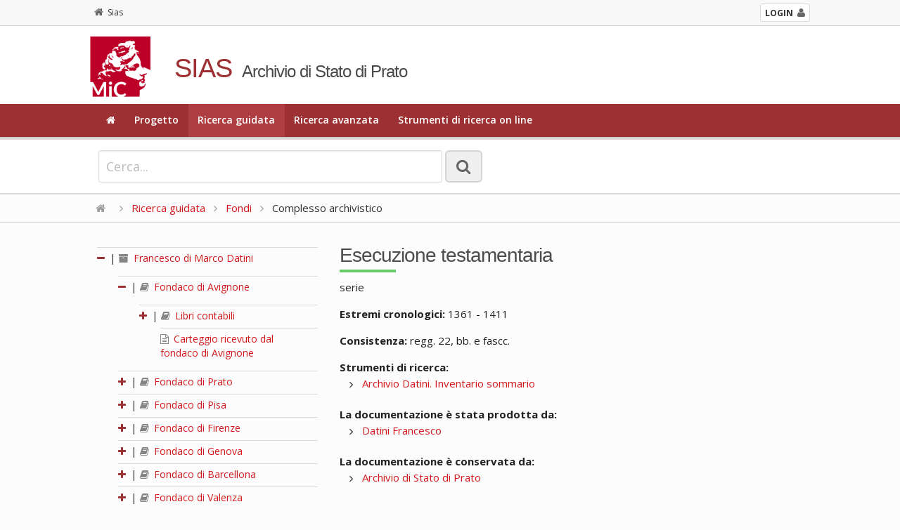

--- FILE ---
content_type: text/html; charset=utf-8
request_url: https://sias-archivi.cultura.gov.it/cgi-bin/pagina.pl?ChiaveAlbero=432028&ApriNodo=1&TipoPag=comparc&Chiave=432038&ChiaveRadice=432027&RicVM=indice&RicTipoScheda=ca&RicSez=fondi&RicProgetto=as-prato&RicPag=2
body_size: 3995
content:
<!DOCTYPE html>
<!--[if lt IE 7 ]>
    <html class="ie ie6" lang="it"> <![endif]-->
<!--[if IE 7 ]>
    <html class="ie ie7" lang="it"> <![endif]-->
<!--[if IE 8 ]>
    <html class="ie ie8" lang="it"> <![endif]-->
<!--[if (gte IE 9)|!(IE)]><!-->
    <html lang="it"> <!--<![endif]-->
      <head>
	<!-- Basic Page Needs
	     ================================================== -->
	<meta charset="iso-8859-1" />
	<title>SIAS. Archivio di Stato di Prato</title>
	<meta name="description" content="Consultazione on-line del patrimonio archivistico" />
	<meta name="author" content="" />

	<!-- Mobile Specific Metas
	     ================================================== -->
	<meta name="viewport" content="width=device-width, initial-scale=1, maximum-scale=1" />

	<!-- CSS
	     ================================================== -->
	<!-- Skeleton responsive -->
	<link rel="stylesheet" href="https://sias-archivi.cultura.gov.it/htdocs/css/skeleton.css" />
	<link rel="stylesheet" href="https://sias-archivi.cultura.gov.it/htdocs/css/normalize.css" />
	
	<!-- Skeleton responsive -->
	<link rel="stylesheet" href="https://sias-archivi.cultura.gov.it/htdocs/css/layout.css" />

	<!-- Jquery UI -->
	<link rel="stylesheet" href="https://sias-archivi.cultura.gov.it/htdocs/js/jquery-ui/jquery-ui.min.css" />
	<link rel="stylesheet" href="https://sias-archivi.cultura.gov.it/htdocs/js/jquery-ui/jquery-ui.structure.min.css" />
	
	<!-- Responsive menu -->
	<link href="https://sias-archivi.cultura.gov.it/htdocs/css/flexnav.css" rel="stylesheet" type="text/css" />
	
	<!-- Template -->
	<link rel="stylesheet" href="https://sias-archivi.cultura.gov.it/htdocs/themes/sias-archivio/css/main.css" />
	<link rel="stylesheet" href="https://sias-archivi.cultura.gov.it/htdocs/themes/sias-archivio/css/header.css" />
	<link rel="stylesheet" href="https://sias-archivi.cultura.gov.it/htdocs/themes/sias-archivio/css/footer.css" />
	
	<!-- Icons -->
	<link rel="stylesheet" href="https://sias-archivi.cultura.gov.it/htdocs/css/font-awesome.min.css" />

	<!-- Slider -->
	<link rel="stylesheet" href="https://sias-archivi.cultura.gov.it/htdocs/css/themes/default/default.css" type="text/css" media="screen" />
	<link rel="stylesheet" href="https://sias-archivi.cultura.gov.it/htdocs/css/nivo-slider.css" type="text/css" media="screen" />
	
	<!-- Albero -->
	<link rel="stylesheet" href="https://sias-archivi.cultura.gov.it/htdocs/css/albero.css" />   

	<link rel="stylesheet" href="https://sias-archivi.cultura.gov.it/htdocs/css/select2.css"/>

	<!-- Google Font -->
	<link href='https://fonts.googleapis.com/css?family=Open+Sans:400italic,600italic,700italic,400,600,700' rel='stylesheet' type='text/css' />
	<link href='https://fonts.googleapis.com/css?family=Cinzel:400,700' rel='stylesheet' type='text/css' />

	<!-- Font Awesome -->
	<!--[if IE 7]>
	    <link rel="stylesheet" href="https://sias-archivi.cultura.gov.it/htdocs/css/font-awesome-ie7.min.css" />
	    <![endif]-->


	<!-- HTML5 Support for ancient browsers -->
	<!--[if lt IE 9]>
	    <script src="http://html5shim.googlecode.com/svn/trunk/html5.js"></script>
	    <![endif]-->

	<!-- SVG support for gradients -->
	<!--[if gte IE 9]>
	    <style type="text/css">
	      .gradient {
	      filter: none;
	      }
	    </style>
	    <![endif]-->

	<!-- Javascripts
	     ================================================== -->

	<!-- JQuery -->
	<script type='text/javascript' src="https://sias-archivi.cultura.gov.it/htdocs/js/jquery.js"></script>
	<script type='text/javascript' src="https://sias-archivi.cultura.gov.it/htdocs/js/jquery-ui/jquery-ui.min.js"></script>
	
	<!-- jQuery Placeholder -->
	<script type="text/javascript" src="https://sias-archivi.cultura.gov.it/htdocs/js/jquery.placeholder.js"></script>
	<!-- Flexnav jQuery plugin -->
	<script type="text/javascript" src="https://sias-archivi.cultura.gov.it/htdocs/js/jquery.flexnav.min.js"></script>
	<!-- jQuery Slider -->
	<script type="text/javascript" src="https://sias-archivi.cultura.gov.it/htdocs/js/jquery.nivo.slider.js"></script>

	<script type="text/javascript" src="https://sias-archivi.cultura.gov.it/htdocs/js/select2/select2.min.js"></script>
	<script type="text/javascript" src="https://sias-archivi.cultura.gov.it/htdocs/js/select2/i18n/it.js"></script>

	<script type="text/javascript" src="https://sias-archivi.cultura.gov.it/htdocs/js/sias.js"></script>

	<!-- Favicons
	     ================================================== -->
	<link rel="shortcut icon" href="https://sias-archivi.cultura.gov.it/htdocs/themes/sias-archivio/favicon/favicon.ico" type="image/x-icon" />
	<!-- Apple Touch Icons -->
	<link rel="apple-touch-icon" sizes="57x57" href="https://sias-archivi.cultura.gov.it/htdocs/themes/sias-archivio/favicon/apple-touch-icon-57x57.png" />
	<link rel="apple-touch-icon" sizes="72x72" href="https://sias-archivi.cultura.gov.it/htdocs/themes/sias-archivio/favicon/apple-touch-icon-72x72.png" />
	<link rel="apple-touch-icon" sizes="114x114" href="https://sias-archivi.cultura.gov.it/htdocs/themes/sias-archivio/favicon/apple-touch-icon-114x114.png" />
	<link rel="apple-touch-icon" sizes="144x144" href="https://sias-archivi.cultura.gov.it/htdocs/themes/sias-archivio/favicon/apple-touch-icon-144x144.png" />
	<link rel="apple-touch-icon" sizes="57x57" href="https://sias-archivi.cultura.gov.it/htdocs/themes/sias-archivio/favicon/apple-touch-icon-60x60.png" />
	<link rel="apple-touch-icon" sizes="72x72" href="https://sias-archivi.cultura.gov.it/htdocs/themes/sias-archivio/favicon/apple-touch-icon-120x120.png" />
	<link rel="apple-touch-icon" sizes="114x114" href="https://sias-archivi.cultura.gov.it/htdocs/themes/sias-archivio/favicon/apple-touch-icon-76x76.png" />
	<link rel="apple-touch-icon" sizes="144x144" href="https://sias-archivi.cultura.gov.it/htdocs/themes/sias-archivio/favicon/apple-touch-icon-152x152.png" />
	<!-- Windows 8 Tile Icons -->
	<meta name="msapplication-square70x70logo" content="https://sias-archivi.cultura.gov.it/htdocs/themes/sias-archivio/favicon/smalltile.png" />
	<meta name="msapplication-square150x150logo" content="https://sias-archivi.cultura.gov.it/htdocs/themes/sias-archivio/favicon/mediumtile.png" />
	<meta name="msapplication-wide310x150logo" content="https://sias-archivi.cultura.gov.it/htdocs/themes/sias-archivio/favicon/widetile.png" />
	<meta name="msapplication-square310x310logo" content="https://sias-archivi.cultura.gov.it/htdocs/themes/sias-archivio/favicon/largetile.png" />

      </head>

      <body>

	<!-- Header -->
	<header>
	  
	  <div class="mini-header">
	    <div class="row">
              <div class="twelve columns">
        	<div class="container">
        	  <!-- <a href="https://sias-archivi.cultura.gov.it/cgi-bin/pagina.pl"><i class="fa fa-home"></i>Sias</a> -->
        	  <div class="back"><a href="https://sias-archivi.cultura.gov.it/cgi-bin/pagina.pl"><i class="fa fa-home"></i>Sias</a></div> 
		  <div class="login"><a href="https://siusa-archivi.cultura.gov.it/siusa/"> <strong>LOGIN</strong><i class="fa fa-user"></i></a> </div> 
        	</div>
              </div>
	    </div>
	  </div>
	  
	  <div class="row">
	    <div class="twelve columns header">
    	      <div class="container">
    		<div class="two columns logo"><img src="https://sias-archivi.cultura.gov.it/htdocs/themes/sias-archivio/img/logo2x.png" alt="logo" /></div>
    		<div class="ten columns title">
    		  <h1>SIAS</h1>
    		  <h2>Archivio di Stato di Prato</h2>
    		</div>
    	      </div>
	    </div>
	  </div>
	  <!-- Main navigation -->
	  <div class="menu-full">
	    <div class="container">
	      <div class="twelve columns ">
		<ul class="flexnav" data-breakpoint="1000">
		  <li><a href="https://sias-archivi.cultura.gov.it/cgi-bin/pagina.pl?RicVM=home&amp;RicProgetto=as-prato"><i class="fa fa-home"></i></a></li>
<li><a href="https://sias-archivi.cultura.gov.it/cgi-bin/pagina.pl?RicVM=progetto&amp;RicProgetto=as-prato">Progetto</a></li>
<li class="current"><a href="https://sias-archivi.cultura.gov.it/cgi-bin/pagina.pl?RicVM=indice&amp;RicProgetto=as-prato">Ricerca guidata</a></li>
<li><a href="https://sias-archivi.cultura.gov.it/cgi-bin/pagina.pl?RicVM=ricercaavanzata&amp;RicProgetto=as-prato">Ricerca avanzata</a></li>
<li><a href="https://sias-archivi.cultura.gov.it/cgi-bin/pagina.pl?RicVM=inventari&amp;RicProgetto=as-prato">Strumenti di ricerca on line</a></li>

		  <!--
                      <li><a href="#"><i class="fa fa-home"></i></a></li>
		  <li><a href="#">PROGETTO</a></li>
		  <li class="current"><a href="#">RICERCA GUIDATA</a></li>
		  <li><a href="#">RICERCA AVANZATA</a></li>
		  <li><a href="#">INDICE DEGLI ARCHIVI</a></li>
		  <li><a href="#">PERCORSI TEMATICI</a></li>
		  <li><a href="#">AIUTO</a></li>
		  -->
		</ul>
		<div class="menu-button">Menu</div>
	      </div>
	    </div>
	  </div>
	  <!-- END // Main navigation -->
	</header>
	<!-- END // Header -->
	<div class="row wide-container">
	  
	  <!-- box 01 -->
	  <div class="twelve columns content">
	  <!--###RICERCA_SEMPLICE###-->
	    <div class="widget-search widget-search-page">
	      <div class="container">
		<!-- ricerca -->
		<div class="eight columns content">
		  <form class="form-element no-margin">
		    <div>
		      <input id="IdFrmRicSemplice" name="RicFrmRicSemplice" type="text" class="input-lg no-margin" size="50" placeholder="Cerca...">
		      <input type="hidden" name="RicVM" value="ricercasemplice" /> 
		      <input type="hidden" name="RicProgetto" value="as-prato" /> 
		      <input type="hidden" name="RicLin" value="" />
		      
		      <button type="submit" title="La ricerca &egrave; per parola e viene effettuata nei campi denominazione, altra denominazione, storia archivistica, descrizione, note storiche delle schede complesso archivistico, soggetto produttore e istituto di conservazione. Vengono restituite le schede nelle quali compare almeno una delle parole ricercate dall'utente." class="btn btn-lg only-icon no-margin siusatip"><i class="fa fa-search"></i></button>
		    </div>
		  </form>
		</div>
		<!--
		    <div class="four columns content"> 
		      Sed do eiusmod tempor incididunt ut labore et dolore magna aliqua. <a href="#">ricerca avanzata</a>
		    </div>
		    -->
		<!-- END // ricerca -->		
	      </div>
	    </div>
	    <!-- END // box 01 -->
	    <!--###RICERCA_SEMPLICE###-->
	    
	    <!-- breadcrumb -->
	    <div class="breadcrumb"><div class="container"><a href="https://sias-archivi.cultura.gov.it/cgi-bin/pagina.pl?RicProgetto=as-prato"><i class="fa fa-home"></i></a>  <i class="fa fa-angle-right"></i> <a href="https://sias-archivi.cultura.gov.it/cgi-bin/pagina.pl?RicVM=indice&amp;RicProgetto=as-prato">Ricerca guidata</a>  <i class="fa fa-angle-right"></i> <a href="https://sias-archivi.cultura.gov.it/cgi-bin/pagina.pl?RicSez=fondi&amp;RicTipoScheda=ca&amp;RicVM=indice&amp;RicProgetto=as%2dprato&amp;RicPag=2"> Fondi</a> <i class="fa fa-angle-right"></i> Complesso archivistico</div></div>
	  <!-- END // breadcrumb -->
<!-- box 02 -->
<div class="row">
  <div class="container">
    <div class="four columns">
      <div id="albero">
<ul>
<li><span class="open-close-node"><strong><a name="N432027"></a><i class="fa fa-minus"></i></strong> | </span><span class="node-padding"><a href="https://sias-archivi.cultura.gov.it/cgi-bin/pagina.pl?ChiaveAlbero=432028&amp;ApriNodo=1&amp;TipoPag=comparc&amp;Chiave=432027&amp;ChiaveRadice=432027&amp;RicSez=fondi&amp;RicTipoScheda=ca&amp;RicVM=indice&amp;RicProgetto=as%2dprato&amp;RicPag=2"><i class="fa fa-archive siusatip" title="fondo"></i>  Francesco di Marco Datini</a></span><ul><li><span class="open-close-node"><strong><a name="N432028"></a><a href="https://sias-archivi.cultura.gov.it/cgi-bin/pagina.pl?ChiaveAlbero=432028&amp;ApriNodo=0&amp;TipoPag=comparc&amp;Chiave=432038&amp;ChiaveRadice=432027&amp;RicSez=fondi&amp;RicTipoScheda=ca&amp;RicVM=indice&amp;RicProgetto=as%2dprato&amp;RicPag=2#N432028" class="siusatip" title="chiudi"><i class="fa fa-minus"></i></a></strong> | </span><span class="node-padding"><a href="https://sias-archivi.cultura.gov.it/cgi-bin/pagina.pl?ChiaveAlbero=432028&amp;ApriNodo=1&amp;TipoPag=comparc&amp;Chiave=432028&amp;ChiaveRadice=432027&amp;RicSez=fondi&amp;RicTipoScheda=ca&amp;RicVM=indice&amp;RicProgetto=as%2dprato&amp;RicPag=2"><i class="fa fa-book siusatip" title="sub-fondo / sezione"></i>  Fondaco di Avignone</a></span><ul><li><span class="open-close-node"><strong><a name="N432040"></a><a href="https://sias-archivi.cultura.gov.it/cgi-bin/pagina.pl?ChiaveAlbero=432040&amp;ApriNodo=1&amp;TipoPag=comparc&amp;Chiave=432038&amp;ChiaveRadice=432027&amp;RicSez=fondi&amp;RicTipoScheda=ca&amp;RicVM=indice&amp;RicProgetto=as%2dprato&amp;RicPag=2#N432040" class="siusatip" title="apri"><i class="fa fa-plus"></i></a></strong> | </span><span class="node-padding"><a href="https://sias-archivi.cultura.gov.it/cgi-bin/pagina.pl?ChiaveAlbero=432028&amp;ApriNodo=1&amp;TipoPag=comparc&amp;Chiave=432040&amp;ChiaveRadice=432027&amp;RicSez=fondi&amp;RicTipoScheda=ca&amp;RicVM=indice&amp;RicProgetto=as%2dprato&amp;RicPag=2"><i class="fa fa-book siusatip" title="serie"></i>  Libri contabili</a></span></li>
<li class="foglia"><a name="N432041"></a><span class="node-padding"><a href="https://sias-archivi.cultura.gov.it/cgi-bin/pagina.pl?ChiaveAlbero=432028&amp;ApriNodo=1&amp;TipoPag=comparc&amp;Chiave=432041&amp;ChiaveRadice=432027&amp;RicSez=fondi&amp;RicTipoScheda=ca&amp;RicVM=indice&amp;RicProgetto=as%2dprato&amp;RicPag=2"><i class="fa fa-file-text-o siusatip" title="serie"></i>  Carteggio ricevuto dal fondaco di Avignone</a></span></li>
</ul></li>
<li><span class="open-close-node"><strong><a name="N432029"></a><a href="https://sias-archivi.cultura.gov.it/cgi-bin/pagina.pl?ChiaveAlbero=432029&amp;ApriNodo=1&amp;TipoPag=comparc&amp;Chiave=432038&amp;ChiaveRadice=432027&amp;RicSez=fondi&amp;RicTipoScheda=ca&amp;RicVM=indice&amp;RicProgetto=as%2dprato&amp;RicPag=2#N432029" class="siusatip" title="apri"><i class="fa fa-plus"></i></a></strong> | </span><span class="node-padding"><a href="https://sias-archivi.cultura.gov.it/cgi-bin/pagina.pl?ChiaveAlbero=432028&amp;ApriNodo=1&amp;TipoPag=comparc&amp;Chiave=432029&amp;ChiaveRadice=432027&amp;RicSez=fondi&amp;RicTipoScheda=ca&amp;RicVM=indice&amp;RicProgetto=as%2dprato&amp;RicPag=2"><i class="fa fa-book siusatip" title="sub-fondo / sezione"></i>  Fondaco di Prato</a></span></li>
<li><span class="open-close-node"><strong><a name="N432078"></a><a href="https://sias-archivi.cultura.gov.it/cgi-bin/pagina.pl?ChiaveAlbero=432078&amp;ApriNodo=1&amp;TipoPag=comparc&amp;Chiave=432038&amp;ChiaveRadice=432027&amp;RicSez=fondi&amp;RicTipoScheda=ca&amp;RicVM=indice&amp;RicProgetto=as%2dprato&amp;RicPag=2#N432078" class="siusatip" title="apri"><i class="fa fa-plus"></i></a></strong> | </span><span class="node-padding"><a href="https://sias-archivi.cultura.gov.it/cgi-bin/pagina.pl?ChiaveAlbero=432028&amp;ApriNodo=1&amp;TipoPag=comparc&amp;Chiave=432078&amp;ChiaveRadice=432027&amp;RicSez=fondi&amp;RicTipoScheda=ca&amp;RicVM=indice&amp;RicProgetto=as%2dprato&amp;RicPag=2"><i class="fa fa-book siusatip" title="sub-fondo / sezione"></i>  Fondaco di Pisa</a></span></li>
<li><span class="open-close-node"><strong><a name="N432030"></a><a href="https://sias-archivi.cultura.gov.it/cgi-bin/pagina.pl?ChiaveAlbero=432030&amp;ApriNodo=1&amp;TipoPag=comparc&amp;Chiave=432038&amp;ChiaveRadice=432027&amp;RicSez=fondi&amp;RicTipoScheda=ca&amp;RicVM=indice&amp;RicProgetto=as%2dprato&amp;RicPag=2#N432030" class="siusatip" title="apri"><i class="fa fa-plus"></i></a></strong> | </span><span class="node-padding"><a href="https://sias-archivi.cultura.gov.it/cgi-bin/pagina.pl?ChiaveAlbero=432028&amp;ApriNodo=1&amp;TipoPag=comparc&amp;Chiave=432030&amp;ChiaveRadice=432027&amp;RicSez=fondi&amp;RicTipoScheda=ca&amp;RicVM=indice&amp;RicProgetto=as%2dprato&amp;RicPag=2"><i class="fa fa-book siusatip" title="sub-fondo / sezione"></i>  Fondaco di Firenze</a></span></li>
<li><span class="open-close-node"><strong><a name="N432031"></a><a href="https://sias-archivi.cultura.gov.it/cgi-bin/pagina.pl?ChiaveAlbero=432031&amp;ApriNodo=1&amp;TipoPag=comparc&amp;Chiave=432038&amp;ChiaveRadice=432027&amp;RicSez=fondi&amp;RicTipoScheda=ca&amp;RicVM=indice&amp;RicProgetto=as%2dprato&amp;RicPag=2#N432031" class="siusatip" title="apri"><i class="fa fa-plus"></i></a></strong> | </span><span class="node-padding"><a href="https://sias-archivi.cultura.gov.it/cgi-bin/pagina.pl?ChiaveAlbero=432028&amp;ApriNodo=1&amp;TipoPag=comparc&amp;Chiave=432031&amp;ChiaveRadice=432027&amp;RicSez=fondi&amp;RicTipoScheda=ca&amp;RicVM=indice&amp;RicProgetto=as%2dprato&amp;RicPag=2"><i class="fa fa-book siusatip" title="sub-fondo / sezione"></i>  Fondaco di Genova</a></span></li>
<li><span class="open-close-node"><strong><a name="N432032"></a><a href="https://sias-archivi.cultura.gov.it/cgi-bin/pagina.pl?ChiaveAlbero=432032&amp;ApriNodo=1&amp;TipoPag=comparc&amp;Chiave=432038&amp;ChiaveRadice=432027&amp;RicSez=fondi&amp;RicTipoScheda=ca&amp;RicVM=indice&amp;RicProgetto=as%2dprato&amp;RicPag=2#N432032" class="siusatip" title="apri"><i class="fa fa-plus"></i></a></strong> | </span><span class="node-padding"><a href="https://sias-archivi.cultura.gov.it/cgi-bin/pagina.pl?ChiaveAlbero=432028&amp;ApriNodo=1&amp;TipoPag=comparc&amp;Chiave=432032&amp;ChiaveRadice=432027&amp;RicSez=fondi&amp;RicTipoScheda=ca&amp;RicVM=indice&amp;RicProgetto=as%2dprato&amp;RicPag=2"><i class="fa fa-book siusatip" title="sub-fondo / sezione"></i>  Fondaco di Barcellona</a></span></li>
<li><span class="open-close-node"><strong><a name="N432033"></a><a href="https://sias-archivi.cultura.gov.it/cgi-bin/pagina.pl?ChiaveAlbero=432033&amp;ApriNodo=1&amp;TipoPag=comparc&amp;Chiave=432038&amp;ChiaveRadice=432027&amp;RicSez=fondi&amp;RicTipoScheda=ca&amp;RicVM=indice&amp;RicProgetto=as%2dprato&amp;RicPag=2#N432033" class="siusatip" title="apri"><i class="fa fa-plus"></i></a></strong> | </span><span class="node-padding"><a href="https://sias-archivi.cultura.gov.it/cgi-bin/pagina.pl?ChiaveAlbero=432028&amp;ApriNodo=1&amp;TipoPag=comparc&amp;Chiave=432033&amp;ChiaveRadice=432027&amp;RicSez=fondi&amp;RicTipoScheda=ca&amp;RicVM=indice&amp;RicProgetto=as%2dprato&amp;RicPag=2"><i class="fa fa-book siusatip" title="sub-fondo / sezione"></i>  Fondaco di Valenza</a></span></li>
<li><span class="open-close-node"><strong><a name="N432034"></a><a href="https://sias-archivi.cultura.gov.it/cgi-bin/pagina.pl?ChiaveAlbero=432034&amp;ApriNodo=1&amp;TipoPag=comparc&amp;Chiave=432038&amp;ChiaveRadice=432027&amp;RicSez=fondi&amp;RicTipoScheda=ca&amp;RicVM=indice&amp;RicProgetto=as%2dprato&amp;RicPag=2#N432034" class="siusatip" title="apri"><i class="fa fa-plus"></i></a></strong> | </span><span class="node-padding"><a href="https://sias-archivi.cultura.gov.it/cgi-bin/pagina.pl?ChiaveAlbero=432028&amp;ApriNodo=1&amp;TipoPag=comparc&amp;Chiave=432034&amp;ChiaveRadice=432027&amp;RicSez=fondi&amp;RicTipoScheda=ca&amp;RicVM=indice&amp;RicProgetto=as%2dprato&amp;RicPag=2"><i class="fa fa-book siusatip" title="sub-fondo / sezione"></i>  Fondaco di Maiorca</a></span></li>
<li><span class="open-close-node"><strong><a name="N432035"></a><a href="https://sias-archivi.cultura.gov.it/cgi-bin/pagina.pl?ChiaveAlbero=432035&amp;ApriNodo=1&amp;TipoPag=comparc&amp;Chiave=432038&amp;ChiaveRadice=432027&amp;RicSez=fondi&amp;RicTipoScheda=ca&amp;RicVM=indice&amp;RicProgetto=as%2dprato&amp;RicPag=2#N432035" class="siusatip" title="apri"><i class="fa fa-plus"></i></a></strong> | </span><span class="node-padding"><a href="https://sias-archivi.cultura.gov.it/cgi-bin/pagina.pl?ChiaveAlbero=432028&amp;ApriNodo=1&amp;TipoPag=comparc&amp;Chiave=432035&amp;ChiaveRadice=432027&amp;RicSez=fondi&amp;RicTipoScheda=ca&amp;RicVM=indice&amp;RicProgetto=as%2dprato&amp;RicPag=2"><i class="fa fa-book siusatip" title="serie"></i>  Carteggio privato</a></span></li>
<li class="foglia"><a name="N492960"></a><span class="node-padding"><a href="https://sias-archivi.cultura.gov.it/cgi-bin/pagina.pl?ChiaveAlbero=432028&amp;ApriNodo=1&amp;TipoPag=comparc&amp;Chiave=492960&amp;ChiaveRadice=432027&amp;RicSez=fondi&amp;RicTipoScheda=ca&amp;RicVM=indice&amp;RicProgetto=as%2dprato&amp;RicPag=2"><i class="fa fa-file-text-o siusatip" title="serie"></i>  Carteggio specializzato</a></span></li>
<li class="foglia"><a name="N432036"></a><span class="node-padding"><a href="https://sias-archivi.cultura.gov.it/cgi-bin/pagina.pl?ChiaveAlbero=432028&amp;ApriNodo=1&amp;TipoPag=comparc&amp;Chiave=432036&amp;ChiaveRadice=432027&amp;RicSez=fondi&amp;RicTipoScheda=ca&amp;RicVM=indice&amp;RicProgetto=as%2dprato&amp;RicPag=2"><i class="fa fa-file-text-o siusatip" title="serie"></i>  Appendice al carteggio</a></span></li>
<li class="foglia"><a name="N432037"></a><span class="node-padding"><a href="https://sias-archivi.cultura.gov.it/cgi-bin/pagina.pl?ChiaveAlbero=432028&amp;ApriNodo=1&amp;TipoPag=comparc&amp;Chiave=432037&amp;ChiaveRadice=432027&amp;RicSez=fondi&amp;RicTipoScheda=ca&amp;RicVM=indice&amp;RicProgetto=as%2dprato&amp;RicPag=2"><i class="fa fa-file-text-o siusatip" title="serie"></i>  Atti e documenti diversi</a></span></li>
<li><span class="open-close-node"><strong><a name="N432038"></a><a href="https://sias-archivi.cultura.gov.it/cgi-bin/pagina.pl?ChiaveAlbero=432038&amp;ApriNodo=1&amp;TipoPag=comparc&amp;Chiave=432038&amp;ChiaveRadice=432027&amp;RicSez=fondi&amp;RicTipoScheda=ca&amp;RicVM=indice&amp;RicProgetto=as%2dprato&amp;RicPag=2#N432038" class="siusatip" title="apri"><i class="fa fa-plus"></i></a></strong> | </span><span class="node-padding"><span class="node_select"><a href="https://sias-archivi.cultura.gov.it/cgi-bin/pagina.pl?ChiaveAlbero=432028&amp;ApriNodo=1&amp;TipoPag=comparc&amp;Chiave=432038&amp;ChiaveRadice=432027&amp;RicSez=fondi&amp;RicTipoScheda=ca&amp;RicVM=indice&amp;RicProgetto=as%2dprato&amp;RicPag=2"><i class="fa fa-book siusatip" title="serie"></i>  Esecuzione testamentaria</a></span></span></li>
<li class="foglia"><a name="N432039"></a><span class="node-padding"><a href="https://sias-archivi.cultura.gov.it/cgi-bin/pagina.pl?ChiaveAlbero=432028&amp;ApriNodo=1&amp;TipoPag=comparc&amp;Chiave=432039&amp;ChiaveRadice=432027&amp;RicSez=fondi&amp;RicTipoScheda=ca&amp;RicVM=indice&amp;RicProgetto=as%2dprato&amp;RicPag=2"><i class="fa fa-file-text-o siusatip" title="serie"></i>  Estranei</a></span></li>
</ul></li>
</ul>
</div>

    </div>
    <div class="eight columns complessi-archivistici widget">
      <div class="title-page">
        <h1>Esecuzione testamentaria</h1>
      </div>
      <div class="testo-generico">
	serie<br /><br /><strong>Estremi cronologici:</strong> 1361 - 1411<br /><br /><strong>Consistenza:</strong> regg. 22, bb. e fascc.<br /><br /><strong>Strumenti di ricerca:</strong><br /><ul><li><a href="https://sias-archivi.cultura.gov.it/cgi-bin/pagina.pl?TipoPag=strumcorr&amp;Chiave=34112&amp;RicProgetto=as%2dprato">Archivio Datini. Inventario sommario</a></li>
</ul><br /><strong>La documentazione &egrave; stata prodotta da:</strong><br /><ul><li><a href="https://sias-archivi.cultura.gov.it/cgi-bin/pagina.pl?TipoPag=prodpersona&amp;Chiave=63954&amp;RicProgetto=as%2dprato">Datini Francesco</a></li>
</ul><br /><strong>La documentazione &egrave; conservata da:</strong><br /><ul><li><a href="https://sias-archivi.cultura.gov.it/cgi-bin/pagina.pl?TipoPag=cons&amp;Chiave=17589&amp;RicProgetto=as%2dprato">Archivio di Stato di Prato</a></li>
</ul><br /><br /><strong>Redazione e revisione:</strong><br /><ul><li>Pagliai Ilaria, 2006-03-15, prima redazione in SIAS</li>
<li>Pagliai Ilaria, 2017-11-18, revisione</li>
</ul><br /><br />
      </div>
    </div>
    <!-- END // element -->		
  </div>
</div>
</div>
<!-- END // box 02 -->

<!-- Footer -->
<div class="twelve columns footer">
  <div class="container">
    <div class="four columns ">
<!--
      <h2 class="subtitle">SIAS</h2>
      <br>
-->
      <ul>
	<li><a href="https://sias-archivi.cultura.gov.it/cgi-bin/pagina.pl?TipoPag=privacy&amp;RicProgetto=as-prato"><i class="fa fa-angle-right"></i> Informativa sul trattamento dei dati personali</a></li>
<li><a href="https://sias-archivi.cultura.gov.it/cgi-bin/pagina.pl?TipoPag=copyright&amp;RicProgetto=as-prato"><i class="fa fa-angle-right"></i> Copyright</a></li>
<li><a href="https://sias-archivi.cultura.gov.it/cgi-bin/pagina.pl?TipoPag=credits&amp;RicProgetto=as-prato"><i class="fa fa-angle-right"></i> Credits</a></li>

      </ul>
      <div class="menu-button">Menu</div>
    </div>
    <div class="two columns logo-footer"><img src="https://sias-archivi.cultura.gov.it/htdocs/themes/sias-archivio/img/logo-icar-vrt.png" alt="logo" /></div>
    <div class="six columns ">
      <h5>ISTITUTO CENTRALE PER GLI ARCHIVI</h5>
	<p>Viale Castro Pretorio, 105 - 00185 Roma IT<br />Email: <a href="\">ic-a@beniculturali.it</a><br />Email certificata: <a href="\">mbac-ic-a@mailcert.beniculturali.it</a> <br />Sito web: <a title="\" href="\" target="\">http://www.icar.beniculturali.it/</a></p>
    </div>
  </div>
</div>
</div>
<!-- END // Footer -->
<!-- Button -->
<a href="#" class="scrollToTop"><i class="fa fa-arrow-up "></i></a>
<!-- END // Button -->
<!-- Flexnav jQuery plugin -->
<script type="text/javascript">
  $(".flexnav").flexNav();
</script>
</body>
</html>


--- FILE ---
content_type: text/css
request_url: https://sias-archivi.cultura.gov.it/htdocs/themes/sias-archivio/css/main.css
body_size: 8857
content:
/*
delcaldo.com design | 2017
www.delcaldo.com
info@delcaldo.com
------------------------------------------------------------------
CSS: SAFARI, FIREFOX, IE 7+, OPERA, CHROME
------------------------------------------------------------------
CSS SCREEN
V. 1.1

SIAS - ARCHIVIO

------------------------------------------------------------------
*/

/********************************************************************
BASE
********************************************************************/

body {
  font-family: "Open Sans", sans-serif;
  font-size: 15px;
  line-height: 19px;
  padding: 0px;
  margin: 0px;
  -webkit-font-smoothing: antialiased;
  /* Fix for webkit rendering */
  -webkit-text-size-adjust: 100%;
  text-rendering: optimizeLegibility;
  background-color: #fcfcfc;
}

a {
  text-decoration: none;
  color: #d1171c;
  -moz-transition-property: color;
  -o-transition-property: color;
  -webkit-transition-property: color;
  transition-property: color;
  -moz-transition-duration: 0.3s;
  -o-transition-duration: 0.3s;
  -webkit-transition-duration: 0.3s;
  transition-duration: 0.3s;
}

a:hover {
  text-decoration: none;
  color: #d50d13;
  text-decoration: underline;
}

a:visited {
  text-decoration: none;
}

a h1, a h2, a h3, a h4 {
  color: inherit;
}

.container {
  padding: 0px;
  margin-top: 0px;
}


.bg-color {
  background-color: #f8f8f8;
}

.container .one-third.column.widget {
  width: 266px;
}

.no-margin  {
  margin: 0px !important;
}

.margin  {
  margin: 5px 0px !important;
}



/********************************************************************
titoli nella home page
********************************************************************/


.title-column {
    border-bottom: 4px solid #ccc;
    margin: 0px 0px 20px 0px;
    padding-bottom: 10px;   
}

.title-column h3 {
    display: inline-block;
    font-size: 20px;
    font-weight: 500;
    margin: 0px;
    vertical-align: middle;
}


/********************************************************************
Colori
********************************************************************/

.color-red {
    color: #ae3e41!important;
}

.color-orange {
    color: #ffa507!important;
}

.color-green {
    color: #66cc69!important;
}

.color-blue {
    color: #325db7!important;
}

/********************************************************************
Indici
********************************************************************/


.complessi-archivistici .title-column {
    border-bottom: 2px solid #66cc69;
    margin: 0px 0px 20px 0px;
    padding-bottom: 10px;
}


.soggetti-produttori .title-column {
    border-bottom: 2px solid #ffa507;
    margin: 0px 0px 20px 0px;
    padding-bottom: 10px;
}

.archivi .title-column {
    border-bottom: 2px solid #ae3e41;
    margin: 0px 0px 20px 0px;
    padding-bottom: 10px;
}

.complessi-archivistici .title-page h1 {
    margin: 0px 0px 20px 0px;
    position: relative;
}

.complessi-archivistici .title-page h1:before {
    position: absolute;
    left: 0;
    bottom: -8px;
    width: 80px;
    height: 4px;
    background: #66cc69;
    content: " ";
    z-index: 1;
}

.archivi .title-page h1 {
    margin: 0px 0px 20px 0px;
    position: relative;
}

.archivi .title-page h1:before {
    position: absolute;
    left: 0;
    bottom: -8px;
    width: 80px;
    height: 4px;
    background: #ae3e41;
    content: " ";
    z-index: 1;
}


.soggetti-produttori .title-page h1 {
    margin: 0px 0px 20px 0px;
    position: relative;
}

.soggetti-produttori .title-page h1:before {
    position: absolute;
    left: 0;
    bottom: -8px;
    width: 80px;
    height: 4px;
    background: #ffa507;
    content: " ";
    z-index: 1;
}


.pagina-generica .title-page h1 {
    margin: 0px 0px 20px 0px;
    position: relative;
}

.pagina-generica .title-page h1:before {
    position: absolute;
    left: 0;
    bottom: -8px;
    width: 80px;
    height: 4px;
    background: #d9d9d9;
    content: " ";
    z-index: 1;
}

/********************************************************************
Main navigation
********************************************************************/


.flexnav li {
    width: auto;
    background-color: transparent!important;
    margin: 0;
    list-style: none;
}

.flexnav li a {
    position: relative;
    display: block;
    padding: .96em;
    color: #ffffff;
    background-color: transparent!important;
    border: 0px;
    font-size: 14px;
    font-weight: 600;
    overflow: hidden;
}

.flexnav li.current a {
    position: relative;
    display: block;
    padding: .96em;
    color: #ffffff;
    background-color: #ae3e41!important;
    border: 0px;
    font-size: 14px;
    font-weight: 600;
    overflow: hidden;
}



.flexnav li a:hover {
    background-color: #ae3e41!important;
    text-decoration: none;
}


@media (max-width: 1100px) {

.flexnav li {
    font-size: 100%;
    position: relative;
    overflow: hidden;
    float: none;
    border-bottom: 1px solid #ae3e41;
    }
    
.flexnav li:last-child {
    border-bottom: 0px;
    }

.flexnav.opacity {
    opacity: 0;
    display: none;
    }
    
.flexnav.flexnav-show {
    max-height: 2000px;
    opacity: 1;
    display: block;
    -webkit-transition: all .5s ease-in-out;
    -moz-transition: all .5s ease-in-out;
    -ms-transition: all .5s ease-in-out;
    transition: all .5s ease-in-out;
    padding-left: 0px;
    }

  .flexnav li ul.flexnav-show li {
    overflow: visible;
    }

    
    .menu-button .touch-button {
        background: transparent;
        position: absolute;
        z-index: 8000;
        top: 0;
        right: 0;
        width: 50px;
        height: 50px;
        display: inline-block;
        text-align: center;
    }
    
    
    .menu-button .touch-button .navicon {
        display: none;
    }
    
    .menu-button {
        display: block;
        padding: 1em;
        cursor: pointer;
        background-color: transparent;
        color: #ffffff;
        border: 0px;
        font-family: "Open Sans", sans-serif;
        font-size: 14px;
        font-weight: 600;
        text-transform: uppercase;
    }
    
    
    .menu-button:before {
       font-family: FontAwesome;
       content: "\f0c9";
       display: inline-block;
       position: absolute;
       right: 15px;
       vertical-align: middle;
       color: #ffffff;
       font-size: 18px;
    }
    
    .menu-button.active {
        display: block;
        padding: 1em;
        cursor: pointer;
        background-color: #ae3e41;
        color: #ffffff;
        border: 0px;
        font-family: "Open Sans", sans-serif;
        font-size: 14px;
        font-weight: 600;
        text-transform: uppercase;
    }

}


/* Media Q for Sticky Header */


@media  (min-width:800px) and (max-width: 3000px) {

/*** header Sticky ***/
    
    header {
        /*position: fixed;*/
        width: 100%;
        /*height: 155px;*/
        top: 0;
        z-index: 1000;
    }
    
    header.sticky {
      height: auto;
    }
    
    header.sticky h1 {
      font-size: 30px!important;
      line-height: 55px!important;
      transition: all 0.4s ease; 
    }
    
    header.sticky h2 {
      font-size: 18px!important;
      line-height: 55px!important;
      margin-bottom: 0px!important;
      vertical-align: bottom;
    }
    
    header.sticky .logo {
      width: 90px!important;
    }
    
    header.sticky .logo img {
      max-height: 50px!important;
    }
    
    
    header.sticky  {
      height: auto!important;
    }
    
    
    header.sticky .slim-header .slim-title {
        margin-top: 15px;
    }
    
    header.sticky .slim-header-search {
        margin: 20px 0px 0px 0px;
        transition: all 0.4s ease;
    }
    
    .slim-bg-header {
        clear: both;
    }
    
    .wide-container.sticky-container {
        /*margin-top: 100px;*/
    }
    
    .wide-container {
        max-width: 100%;
        margin: 0 auto;
        position: relative;
        /*margin-top: 170px;*/
    }
    

    /*** END // header Sticky ***/
}



/********************************************************************
BUTTON SCROLL TOP
********************************************************************/



.scrollToTop{
	width:30px; 
	height:30px;
	line-height: 30px;
	padding:10px; 
	text-align:center; 
	background: #fff;
	position:fixed;
	bottom:0px;
	right: 10px;
	display:none;
	z-index: 2000;
	-webkit-border-top-left-radius: 4px;
	-webkit-border-top-right-radius: 4px;
	-moz-border-radius-topleft: 4px;
	-moz-border-radius-topright: 4px;
	border-top-left-radius: 4px;
	border-top-right-radius: 4px;
    border-left: 2px solid #ccc;
    border-top: 2px solid #ccc;
    border-right: 2px solid #ccc;
    background: rgba(255,255,255,1);
    background: -moz-linear-gradient(top, rgba(255,255,255,1) 0%, rgba(246,246,246,1) 47%, rgba(237,237,237,1) 100%);
    background: -webkit-gradient(left top, left bottom, color-stop(0%, rgba(255,255,255,1)), color-stop(47%, rgba(246,246,246,1)), color-stop(100%, rgba(237,237,237,1)));
    background: -webkit-linear-gradient(top, rgba(255,255,255,1) 0%, rgba(246,246,246,1) 47%, rgba(237,237,237,1) 100%);
    background: -o-linear-gradient(top, rgba(255,255,255,1) 0%, rgba(246,246,246,1) 47%, rgba(237,237,237,1) 100%);
    background: -ms-linear-gradient(top, rgba(255,255,255,1) 0%, rgba(246,246,246,1) 47%, rgba(237,237,237,1) 100%);
    background: linear-gradient(to bottom, rgba(255,255,255,1) 0%, rgba(246,246,246,1) 47%, rgba(237,237,237,1) 100%);
    filter: progid:DXImageTransform.Microsoft.gradient( startColorstr='#ffffff', endColorstr='#ededed', GradientType=0 );
}

.scrollToTop:hover .fa{
	text-decoration:none;
	color: #6e88bd;
}

/********************************************************************
JQUERY UI
********************************************************************/

.widget .ui-state-active, .ui-widget-content .ui-state-active, .ui-widget-header .ui-state-active {
    border: 1px solid #ccc;
    background: #f8f8f8;
    background-image: none;
    font-weight: normal;
    font-size: 16px !important;
    color: #A73C37;
    outline:0!important;
}

.ui-accordion .ui-accordion-header:focus {
	  outline:0!important;
}


.widget h3:focus {
    outline:0!important;
}


.widget .ui-state-default, .ui-widget-content .ui-state-default, .ui-widget-header .ui-state-default {
    border: 1px solid #ccc;
    background: #f8f8f8;
    background-image: none;
    font-weight: normal;
    font-size: 16px !important;
    color: #333;
}

.widget .ui-widget-content {
    border: 1px solid #ddd;
    background: #fff;
    background-image: none;
    color: #333;
}

.widget .ui-accordion .ui-accordion-icons {
    padding-left: 1.8em;
}


/*** Tooltip ***/


.ui-tooltip, .arrow:after {
    background: #ffeeac;
    border: 1px solid #e7cb5e;
}

.ui-tooltip {
    padding: 6px 10px;
    color: #333333;
    border-radius: 3px;
    font: 13px;
    text-transform: none;
    box-shadow: 0 0 7px #d9d9d9;
}

.arrow {
    width: 70px;
    height: 16px;
    overflow: hidden;
    position: absolute;
    left: 50%;
    margin-left: -35px;
    bottom: -16px;
}

.arrow.top {
    top: -16px;
    bottom: auto;
}

.arrow.left {
    left: 20%;
}

.arrow:after {
    content: "";
    position: absolute;
    left: 20px;
    top: -22px;
    width: 25px;
    height: 25px;
    box-shadow: 6px 5px 9px -9px black;
    -webkit-transform: rotate(45deg);
    -ms-transform: rotate(45deg);
    transform: rotate(45deg);
}

.arrow.top:after {
    bottom: -20px;
    top: auto;
}



/********************************************************************
TYPOGRAPHY
********************************************************************/


.date {
  font-size: 12px;
  color: #333333;
  display: block;
  font-weight: 600;
}

.date-small {
  font-size: 11px;
  color: #333333;
  display: block;
  font-weight: bold;
  margin-bottom: 5px;
}

hr {
  border: solid #d9d9d9;
  border-width: 1px 0 0;
  clear: both;
  margin: 1px 0 10px 0;
  height: 0;
}
hr.thick {
  border: solid #d9d9d9;
  border-width: 4px 0 0 !important;
  clear: both;
  margin: 30px 0px 30px 0px;
  height: 0;
}

h1 {
  color: #4c4c4c;
  font-family: 'Roboto', sans-serif;
  font-size: 28px;
  line-height: 1.2em;
  font-weight: 500;
  padding: 0px;
  margin: 0 0 10px 0;
}
h1.t_article {
  font-size: 34px;
  font-weight: normal;
  margin-bottom: 0px;
  padding-bottom: 10px;
  border-bottom: 1px solid #d9d9d9;
}

h2 {
  color: #4c4c4c;
  font-family: 'Roboto', sans-serif;
  font-size: 26px;
  line-height: 1.2em;
  font-weight: 900;
  padding: 0px;
  margin: 0 0 10px 0;
}
h2.t_list {
  margin-bottom: 20px;
  margin-top: 10px;
}
h2.t_tab {
  font-size: 28px;
  font-weight: normal;
  margin-bottom: 0px;
  margin-top: 20px;
  padding-bottom: 10px;
  border-bottom: 1px solid #d9d9d9;
}

h1.t_line {
  margin-bottom: 10px;
  margin-top: 10px;
  padding-bottom: 5px;
  padding-top: 5px;
  border-bottom: 1px solid #d9d9d9;
  border-top: 1px solid #d9d9d9;
  font-weight: 500;
  color: black;
}

h3.t_line_thin {
  margin-bottom: 10px;
  margin-top: 0px;
  padding-bottom: 5px;
  border-bottom: 3px solid #d9d9d9;
  font-weight: 600;
}
h3.t_line_thin i {
  font-size: 14px;
  float: right;
  margin-top: 5px;
}

h2.t_line {
  margin-bottom: 20px;
  margin-top: 10px;
  padding-bottom: 5px;
  padding-top: 5px;
  border-bottom: 1px solid #d9d9d9;
  border-top: 1px solid #d9d9d9;
  font-weight: 600;
  color: black;
}

h2.subtitle {
  font-weight: 300;
  font-family: 'Roboto', sans-serif;
  padding-bottom: 10px;
  margin: 10px 0px 20px 0px;
  position: relative;
}

h2.subtitle:before {
    position: absolute;
    left: 0;
    bottom: -4px;
    width: 100px;
    height: 3px;
    background: #9d3033;
    content: " ";
    z-index: 1;
}

h3.t_line {
  margin-bottom: 10px;
  margin-top: 0px;
  padding-bottom: 5px;
  border-bottom: 4px double #d9d9d9;
  font-size: 24px;
  line-height: 24px;
  font-weight: 400;
}

h3.t_line_2 {
  margin-bottom: 10px;
  margin-top: 5px;
  padding-bottom: 10px;
  border-bottom: 4px double #d9d9d9;
  font-size: 26px;
  line-height: 28px;
  font-weight: 400;
}

h3.t_line_2 i {
  font-size: 14px;
  float: right;
  margin-top: 5px;
  color: #999;
}


h3.t_line.note {
  border-bottom: 1px solid #f5ec47;
}

h3.t_line i {
  font-size: 14px;
  float: right;
  margin-top: 5px;
  color: #999;
}

h3 {
  color: #4c4c4c;
  font-family: 'Roboto', sans-serif;
  font-size: 20px;
  line-height: 1.2em;
  font-weight: 700;
  padding: 0px;
  margin: 0 0 10px 0;
}

h3.subtitle {
  font-size: 20px;
  font-weight: normal;
  font-family: 'Roboto', sans-serif;
  padding-bottom: 10px;
  border-bottom: 1px solid #d9d9d9;
  margin: 10px 0px 20px 0px;
}

h3.note {
  color: black;
}

h4 {
  color: #4c4c4c;
  font-size: 16px;
  line-height: 1.3em;
  font-weight: 600;
  padding: 0px;
  margin: 0 0 5px 0;
}

h5 {
  color: #4c4c4c;
  font-family: "Open Sans", sans-serif;
  font-size: 18px;
  line-height: 1.2em;
  font-weight: 600;
  padding: 0px;
  margin: 0 0 10px 0;
}

h6 {
  font-family: 'Roboto', sans-serif;
  font-size: 16px;
  line-height: 1.2em;
  font-weight: 600;
  padding: 0px;
  margin: 3px 0 3px 0;
}


ol, ul {
  margin: 0 0 10px 0;
  padding: 0 0 0 10px;
}

ol li, ul li {
  margin: 0 0 7px 20px;
  /*font-size: 14px;*/
  line-height: 20px;
}

.mini_txt {
  padding: 0px;
  font-size: 13px;
}

.medium_txt {
  padding: 0px;
  margin: 0px;
  font-size: 14px;
}

blockquote {
  border-left: 3px solid #d9d9d9;
  margin: 20px 0px 20px 0px;
  padding: 15px 15px 5px 15px;
  quotes: "\201C" "\201D" "\2018" "\2019";
  font-size: 16px;
  line-height: 25px;
  color: #444444;
  font-style: italic;
}
blockquote:before {
  color: #4c4c4c;
  content: open-quote;
  font-size: 70px;
  line-height: 0;
  margin-right: 0.1em;
  vertical-align: -35px;
}
blockquote:after {
  color: #4c4c4c;
  content: close-quote;
  font-size: 70px;
  line-height: 0;
  margin-left: 0.1em;
  vertical-align: -45px;
  padding: 0px;
}
blockquote p {
  display: inline;
}

.tag {
  font-size: 12px;
  margin: 8px 0px 0px 0px;
  padding: 5px 0px 0px 0px;
  /*border-top: 1px solid #d9d9d9;*/
  color: #666666;
  clear: both;
}
.tag i {
  color: #666666;
}
.tag a {
  margin: 0px 5px 0px 5px;
  color: #666666;
}
.tag a:hover {
  text-decoration: underline;
}

.extra-margin {
  margin: 10px 0px 10px 0px;
}

.extra-padding {
  padding: 20px 0px 20px 0px;
  overflow: hidden;
}

.titolo-bg {
  background-color: #387da0;
  padding: 8px 10px;
  margin-bottom: 5px;
  color: #fff;
  font-family: 'Roboto', sans-serif;
  font-size: 18px;
}
.titolo-bg a {
  color: #fff;
}


.margin-top {
    margin-top: 30px;
}

.margin-bottom {
    margin-bottom: 30px;
}

/********************************************************************
IFRAME VIDEO AND MAP
********************************************************************/

.map-wrapper iframe {
  width: 100%;
}

.video-wrapper {
  position: relative;
  padding-bottom: 56.25%;
  /* 16:9 */
  padding-top: 25px;
  height: 0;
}

.video-wrapper iframe {
  position: absolute;
  top: 0;
  left: 0;
  width: 100%;
  height: 100%;
}

/********************************************************************
IMAGES
********************************************************************/

.content img {
  border: 0;
  max-width: 100%;
  -webkit-box-sizing: border-box;
  -moz-box-sizing: border-box;
  box-sizing: border-box;
  height: auto;
  border: 1px solid #d9d9d9;
  margin: 0 0 10px 0;
  padding: 3px;
  border-radius: 3px;
  -webkit-border-radius: 3px;
  -moz-border-radius: 3px;
  background-color: white;
  -moz-transition-property: box-shadow, border-color;
  -o-transition-property: box-shadow, border-color;
  -webkit-transition-property: box-shadow, border-color;
  transition-property: box-shadow, border-color;
  -moz-transition-duration: 0.3s;
  -o-transition-duration: 0.3s;
  -webkit-transition-duration: 0.3s;
  transition-duration: 0.3s;
}

.content img.full-width {
  width: 100%;
  /* full image */
}

.content a[class^="group"] img:hover {
  border: 1px solid #999;
  -moz-box-shadow: #999999 0 3px 9px 0;
  -webkit-box-shadow: #999999 0 3px 9px 0;
  box-shadow: #999999 0 3px 9px 0;
}

.container .photo_caption {
  font-size: 13px;
  color: #333333;
  margin: 4px 0 0 0;
  padding: 0;
}
.container .photo_caption img {
  -moz-box-shadow: transparent 0 0 0 0;
  -webkit-box-shadow: transparent 0 0 0 0;
  box-shadow: transparent 0 0 0 0;
}
.container .photo_caption .caption {
  border-bottom: 1px solid #d9d9d9;
  display: inline-block;
  margin: 0 0 10px 0;
  padding: 0 0 8px 0;
}

/* Image block with left floating */
.container .photo_caption.left {
  margin: 4px 25px 0 0;
  float: left;
}

/* Image block with right floating */
.container .photo_caption.right {
  margin: 4px 0 0 25px;
  float: right;
}

.container .photo_caption.cover {
  width: auto;
}



/********************************************************************
MAIN NAVIGATION
********************************************************************/

.menu-full {
  width: 100%;
  background-color: #9d3033;
  border-top: solid 1px #ffffff;
  border-bottom: solid 2px #cccccc;
}

#main-menu {
  position: relative;
  z-index: 9999;
  width: auto;
}

/********************************************************************
BREADCRUMB
********************************************************************/

.breadcrumb {
  padding: 10px 0px 10px 0px;
  margin: 0px 0px 30px 0;
  color: #333333;
  border-bottom: 1px solid #cccccc;
}

.breadcrumb .fa {
  margin: 0px 8px;
  color: #9d9d9d;
}


/********************************************************************
A BAR
********************************************************************/

.a_bar {
  padding: 0px 0px 5px 0px;
  margin: 0px 0 5px 0;
  font-size: 14px;
  font-weight: 600;
  color: #d9d9d9;
  border-bottom: 2px solid #d9d9d9;
}
.a_bar .current {
  color: #4c4c4c;
}

.widget .a_bar {
  font-size: 12px;
}

/********************************************************************
NUM BAR
********************************************************************/

.num_bar {
  padding: 5px;
  font-size: 14px;
  font-weight: 400;
  color: #333;
  margin: 5px 0px 15px 0px;
  border: 2px solid #d9d9d9;
  border-radius: 3px;
  -webkit-border-radius: 3px;
  -moz-border-radius: 3px;
  background-color: #fbfbfb;
  *zoom: 1;
  filter: progid:DXImageTransform.Microsoft.gradient(gradientType=0, startColorstr='#FFF8F8F8', endColorstr='#FFFFFFFF');
  background-image: -moz-linear-gradient(top, #f8f8f8 0%, #ffffff 100%);
  background-image: -webkit-linear-gradient(top, #f8f8f8 0%, #ffffff 100%);
  background-image: linear-gradient(to bottom, #f8f8f8 0%, #ffffff 100%);
  background-clip: padding-box;
  background-size: 100% 100%;
}

.num_bar.border_bottom {
  border: 0px;
  border-bottom: 1px dotted #d9d9d9;
  background: transparent;
  padding: 0px 0px 15px 0px;
  margin: 0px 0px 15px 0px;
}

.num_bar.border_top {
  border: 0px;
  border-top: 1px dotted #d9d9d9;
  background: transparent;
  padding: 15px 0px 0px 0px;
  margin: 15px 0px 0px 0px;
}

.num_bar.no_border a:first-child {
  margin-right: 10px ;
}

.num_bar.no_border a:last-child {
  margin-left: 10px ;
}

.num_bar.no_border a i {
  margin: 0px 3px;
}

.num_bar .current {
  color: #666666;
  font-weight: 600;
}

.num_bar i {
  vertical-align: middle;
  margin-left: 8px;
  margin-right: 8px;
}

.num_bar.bottom {
  margin-top: 30px !important;
}

.num_bar form {
  display: inline;
  margin: 0px;
  padding: 0px;
}

.num_bar p {
  display: inline;
  margin: 0px;
  padding: 0px;
}

.num_bar input[type="text"].input-sm {
  vertical-align: middle;
  text-align: center;
  margin: 0px 5px;
  font-size: 12px;
}

.num_bar input placeholder {
  color: #000;
}

.num_bar input[type="text"].placeholder {
  color: #333;
}

.num_bar ::-webkit-input-placeholder {
  color: #333;
}

.num_bar :-moz-placeholder {
  color: #333;
}

.num_bar ::-moz-placeholder {
  color: #333;
}

.num_bar :-ms-input-placeholder {
  color: #333;
}



/********************************************************************
SEARCH BAR
********************************************************************/

.search_bar {
  padding: 14px 0px 14px 0px;
  font-size: 14px;
  font-weight: 400;
  color: #d9d9d9;
  margin: 0px;
  border-bottom: 1px solid #d9d9d9;
  background-color: #ffffff;
}

.search_bar .form-element {
  margin-bottom: 0px;
}

.search_bar .btn {
  margin: 0px;
}

/********************************************************************
IMG PAGER
********************************************************************/

.img-pager {
  text-align: right;
}

.img-pager input[type="text"] {
  vertical-align: baseline;
  padding: 5px 6px;
}

/********************************************************************
PAGER
********************************************************************/

.pager-list {
    display: inline-block;
    margin: 30px 0px 10px 0px;
    text-transform: uppercase;
    padding: 0px;
    font-weight: 600;
    font-size: 11px;
    color: #ccc;
    font-size: 13px;
}

.pager-list li {
    border: 0px;
    margin: 0px;
    padding: 0px;
    list-style: none;
    display: inline-block;
    border-right: 1px solid #e3e3e3;
}

.pager-list li:last-child {
    border-right: 0px;
} 

.pager-list li a {
    color: #333333;
    height: inherit;
    display: inline-block;
    padding: 5px 12px;
}

.pager-list li a.current {
    font-weight: 600;
    color: #333333;
    background-color: #fff;
}

.pager-list li a:hover {
    color: #d1171c;
    height: inherit;
    display: inline-block;
    padding: 5px 12px;
    background-color: #ffffff;
    text-decoration: none;
}

.bar-base {
    background-color: #fafafa;
    border: 1px solid #e3e3e3;
    border-radius: 3px;
    -webkit-border-radius: 3px;
    -moz-border-radius: 3px;
    text-align: left;
}



/********************************************************************
HEADERS INSIDE PAGES
********************************************************************/

.mini_header {
  margin: 5px 0px 15px 0px;
  border: 1px solid #d9d9d9;
  border-radius: 3px;
  -webkit-border-radius: 3px;
  -moz-border-radius: 3px;
  background-color: #387da0;
  *zoom: 1;
  filter: progid:DXImageTransform.Microsoft.gradient(gradientType=0, startColorstr='#FF387DA0', endColorstr='#FF387DA0');
  background-image: -moz-linear-gradient(top, #387da0 0%, #387da0 100%);
  background-image: -webkit-linear-gradient(top, #387da0 0%, #387da0 100%);
  background-image: linear-gradient(to bottom, #387da0 0%, #387da0 100%);
  background-clip: padding-box;
  background-size: 100% 100%;
}
.mini_header.alternative {
  background-color: #6a876a;
  *zoom: 1;
  filter: progid:DXImageTransform.Microsoft.gradient(gradientType=0, startColorstr='#FF789378', endColorstr='#FF5C7B5C');
  background-image: -moz-linear-gradient(top, #789378 0%, #5c7b5c 100%);
  background-image: -webkit-linear-gradient(top, #789378 0%, #5c7b5c 100%);
  background-image: linear-gradient(to bottom, #789378 0%, #5c7b5c 100%);
}
.mini_header i {
  font-size: 14px;
  color: #fff;
  margin: 0px 0px 0px 10px;
  vertical-align: middle;
  padding: 0px;
}
.mini_header h1 {
  font-size: 32px;
  line-height: 32px;
  font-family: "Open Sans", sans-serif;
  margin: 5px 0px 5px 5px;
  color: #fff;
  display: inline-block;
}
.mini_header h2 {
  font-size: 22px;
  line-height: 22px;
  font-weight: normal !important;
  margin: 8px 0px 8px 8px;
  color: #fff;
  display: inline-block;
  vertical-align: middle;
  text-shadow: 0px -1px 0px rgba(0, 0, 0, 0.2);
  filter: dropshadow(color=rgba(0, 0, 0, 0.2), offx=0, offy=-1);
}

/********************************************************************
WIDGET
All contents displayed inside boxes
********************************************************************/

.widget {
  /*padding: 15px 15px 15px 15px;
  margin: 0px 0px 30px 0px;
  border: 2px solid #d9d9d9;
  border-radius: 5px;
  -webkit-border-radius: 5px;
  -moz-border-radius: 5px;
  background-color: white;
  overflow: hidden;*/
}

.widget-search {
  padding: 15px 15px 15px 15px;
  margin: 0px 0px 30px 0px;
  border-top: 2px solid #d9d9d9;
  border-bottom: 2px solid #d9d9d9;
  border-radius: 0px;
  -webkit-border-radius: 0px;
  -moz-border-radius: 0px;
  background-color: white;
  overflow: hidden;
}

.widget-search.widget-search-page {
  margin: 0px;
}


.widget.note {
  border: 2px solid #f5ec47;
  border-radius: 5px;
  -webkit-border-radius: 5px;
  -moz-border-radius: 5px;
  background-color: #fffbb4;
}

.widget-menu-vrt {
  padding: 5px 10px;
  margin: 0px 0px 10px 0px;
  border: 2px solid #d9d9d9;
  border-radius: 5px;
  -webkit-border-radius: 5px;
  -moz-border-radius: 5px;
  background-color: white;
  overflow: hidden;
}

/********************************************************************
LIST
********************************************************************/

/** lista in pagina generica **/

.testo-generico  ul {
    padding-left: 0;
    margin-left: 2.14285714em;
    list-style-type: none;
    /*margin-top: -0.8em;*/
    margin-bottom: 0.4em;
}

.testo-generico ul li {
    position: relative;
    margin-top: 0.2em;
    margin-bottom: 0.4em;
    margin-left: 0;
    margin-right: 0;
}

.testo-generico ul li:before {
    position: absolute;
    left: -2.14285714em;
    width: 2.14285714em;
    top: 0.14285714em;
    text-align: center;
    font-family: FontAwesome;
    content: "\f105";
}

.testo-generico ul li ul {
    margin-top: 0.3em;
    margin-bottom: 0.4em;
}

.testo-generico .text-indent {
    padding-left: 2em;
}

.testo-generico p {
    margin-bottom: 1.3em;
}

/** lista risultato ricerca **/

.list_info  ul {
    padding-left: 0;
    margin-left: 2.14285714em;
    list-style-type: none;
    margin-bottom: 0;
    margin-top: 0;
}

.list_info ul li {
    position: relative;
    margin: 20px 0px;
}

.list_info ul li:before {
    position: absolute;
    left: -2.14285714em;
    width: 2.14285714em;
    top: 0.14285714em;
    text-align: center;
    font-family: FontAwesome;
    content: "\f105";
}

.base_list {
  margin: 0px;
  padding: 0px;
}
.base_list li {
  border-bottom: 1px solid #d9d9d9;
  margin: 0px;
  padding: 4px 0px 4px 0px;
  list-style: none;
}
.base_list li:last-child {
  border-bottom: 0px;
}
.base_list li ul li {
  border-bottom: 0px solid #d9d9d9 !important;
  margin: 0px;
  padding: 4px 0px 4px 0px;
  list-style: none;
}
.base_list li a {
  display: inline-block;
}
.base_list li i {
  display: inline-block;
  color: #666666;
  font-size: 14px;
  margin-right: 5px;
}

.base_list .list_info {
	margin: 8px 0px 0px 22px;
	font-size: 12px;
}

.base_list .list_info strong {
	font-weight: 600;
}

.padding_list li {
  padding: 8px 0px 8px 0px;
}

.icon_list li {
  list-style: none;
}
.icon_list li a {
  margin-left: 0px;
  margin-top: 0px;
  padding-top: 0px;
}
.icon_list li i {
  float: left;
  padding-top: 3px;
}
.icon_list li h2, .icon_list li h3 {
  margin-top: 10px;
}
.icon_list li h5 {
  margin: 0px;
}
.icon_list li h1 {
  margin: 0px;
  font-size: 22px;
}
.icon_list li h4 {
  font-weight: 400;
}

.news_list {
  margin: 20px 0px 0px 0px;
  padding: 0px;
  list-style: none;
}
.news_list li {
  margin: 0px 0px 8px 0px;
  padding: 8px 0px 10px 0px;
  font-size: 14px;
  line-height: 1.2em;
}
.news_list li a {
  display: inline;
}
.news_list li .date {
  font-size: 13px;
  color: #333333;
}
.news_list li strong {
  font-size: 14px;
  padding-bottom: 5px;
  margin: 0px;
}
.news_list li img {
  float: left;
  margin: 5px 10px 10px 0px;
}


/********************************************************************
MENU ARCHIVI
********************************************************************/

.menu_list {
  margin: 20px 0px 20px 0px;
  padding: 0px;
  list-style: none;
}

.menu_list li {
  margin: 8px 0px;
  font-size: 16px;
}

.menu_list li a {
  display: inline;
  color: #333333;
}

.menu_list li .fa {
  font-size: 14px;
  color: #969696;
}

.menu_list li.current a {
  display: inline;
  color: #333333;
  font-weight: 600;
}

.menu_list li.current .fa {
  color: #969696!important;
}



/********************************************************************
VERTICAL MENU
********************************************************************/

.vertical_menu {
  border: 2px solid #d9d9d9;
  background-color: white;
  margin: 0px 0px 0px 0px;
  padding: 15px;
  border-radius: 5px;
  -webkit-border-radius: 5px;
  -moz-border-radius: 5px;
}
.vertical_menu ol {
  margin: 0px 0px 0px 0px;
  padding: 0px;
}
.vertical_menu ol li {
  border-bottom: 1px solid #d9d9d9;
  margin: 0px;
  padding: 4px 0px 4px 0px;
}
.vertical_menu ol li:last-child {
  border-bottom-width: 0px;
}
.vertical_menu ol li i {
  color: #666666;
  font-size: 14px;
  margin-right: 5px;
}
.vertical_menu ol li ol {
  margin: 10px 0px 0px 30px;
  padding: 0px;
}
.vertical_menu ol li li {
  border-bottom: 0;
  margin: 0px;
  padding: 3px 0px 3px 0px;
}




/********************************************************************
BUTTONS
********************************************************************/

.btn {
  display: inline-block;
  border: 2px solid #d4d4d4;
  padding: 6px 10px;
  line-height: 16px;
  margin: 0 0 10px 0;
  color: #666;
  font-size: 14px;
  font-weight: 600;
  background-color: #efefef;
  border-radius: 6px;
  -webkit-border-radius: 6px;
  -moz-border-radius: 6px;
  cursor: pointer;
  -moz-transition-property: all;
  -o-transition-property: all;
  -webkit-transition-property: all;
  transition-property: all;
  -moz-transition-duration: 0.4s;
  -o-transition-duration: 0.4s;
  -webkit-transition-duration: 0.4s;
  transition-duration: 0.4s;
  height: inherit;
}

.btn:hover {
  color: #d1171c;
  background-color: #f8f8f8;
  border: 2px solid #d2d2d2;
  text-decoration: none;
}

.btn.disabled {
  color: rgba(255, 255, 255, 0.6);
  background-color: #537bb2;
  cursor: default;
}
.btn.disabled:hover {
  background-color: #537bb2;
}
.btn.call-to-action {
  display: inline-block;
  border: 2px solid #d4d4d4;
  padding: 6px 10px;
  line-height: 16px;
  margin: 0 0 10px 0;
  color: #666;
  font-size: 14px;
  font-weight: 600;
  background-color: #efefef;
  border-radius: 6px;
  -webkit-border-radius: 6px;
  -moz-border-radius: 6px;
  cursor: pointer;
  -moz-transition-property: all;
  -o-transition-property: all;
  -webkit-transition-property: all;
  transition-property: all;
  -moz-transition-duration: 0.4s;
  -o-transition-duration: 0.4s;
  -webkit-transition-duration: 0.4s;
  transition-duration: 0.4s;
}
.btn.call-to-action:hover {
  color: #d1171c;
  background-color: #f8f8f8;
}
.btn.call-to-action.disabled {
  background-color: #a69542;
  *zoom: 1;
  filter: progid:DXImageTransform.Microsoft.gradient(gradientType=0, startColorstr='#FFAF9D46', endColorstr='#FF9D8D3F');
  background-image: -moz-linear-gradient(top, #af9d46 0%, #9d8d3f 100%);
  background-image: -webkit-linear-gradient(top, #af9d46 0%, #9d8d3f 100%);
  background-image: linear-gradient(to bottom, #af9d46 0%, #9d8d3f 100%);
}
.btn.call-to-action.disabled:hover {
  background-color: #a69542;
  *zoom: 1;
  filter: progid:DXImageTransform.Microsoft.gradient(gradientType=0, startColorstr='#FFAF9D46', endColorstr='#FF9D8D3F');
  background-image: -moz-linear-gradient(top, #af9d46 0%, #9d8d3f 100%);
  background-image: -webkit-linear-gradient(top, #af9d46 0%, #9d8d3f 100%);
  background-image: linear-gradient(to bottom, #af9d46 0%, #9d8d3f 100%);
}
.btn.warning {
  background-color: #b60808;
  *zoom: 1;
  filter: progid:DXImageTransform.Microsoft.gradient(gradientType=0, startColorstr='#FFC50909', endColorstr='#FFA80808');
  background-image: -moz-linear-gradient(top, #c50909 0%, #a80808 100%);
  background-image: -webkit-linear-gradient(top, #c50909 0%, #a80808 100%);
  background-image: linear-gradient(to bottom, #c50909 0%, #a80808 100%);
}
.btn.warning:hover {
  background-color: #9e0707;
  *zoom: 1;
  filter: progid:DXImageTransform.Microsoft.gradient(gradientType=0, startColorstr='#FFAD0808', endColorstr='#FF900707');
  background-image: -moz-linear-gradient(top, #ad0808 0%, #900707 100%);
  background-image: -webkit-linear-gradient(top, #ad0808 0%, #900707 100%);
  background-image: linear-gradient(to bottom, #ad0808 0%, #900707 100%);
}
.btn.warning.disabled {
  background-color: #b90808;
  *zoom: 1;
  filter: progid:DXImageTransform.Microsoft.gradient(gradientType=0, startColorstr='#FFC50909', endColorstr='#FFAD0808');
  background-image: -moz-linear-gradient(top, #c50909 0%, #ad0808 100%);
  background-image: -webkit-linear-gradient(top, #c50909 0%, #ad0808 100%);
  background-image: linear-gradient(to bottom, #c50909 0%, #ad0808 100%);
}
.btn.warning.disabled:hover {
  background-color: #b90808;
  *zoom: 1;
  filter: progid:DXImageTransform.Microsoft.gradient(gradientType=0, startColorstr='#FFC50909', endColorstr='#FFAD0808');
  background-image: -moz-linear-gradient(top, #c50909 0%, #ad0808 100%);
  background-image: -webkit-linear-gradient(top, #c50909 0%, #ad0808 100%);
  background-image: linear-gradient(to bottom, #c50909 0%, #ad0808 100%);
}
.btn.secondary {
  display: inline-block;
  border: 2px solid #d4d4d4;
  padding: 6px 10px;
  line-height: 16px;
  margin: 0 0 10px 0;
  color: #ffffff;
  font-size: 14px;
  font-weight: 600;
  background-color: #9d3033;
  border-radius: 4px;
  -webkit-border-radius: 4px;
  -moz-border-radius: 4px;
  cursor: pointer;
  -moz-transition-property: all;
  -o-transition-property: all;
  -webkit-transition-property: all;
  transition-property: all;
  -moz-transition-duration: 0.4s;
  -o-transition-duration: 0.4s;
  -webkit-transition-duration: 0.4s;
  transition-duration: 0.4s;
}

.btn.secondary:hover {
  color: #ffffff;
  background-color: #bc5659;
}

.btn.secondary.disabled {
  background-color: #b0b0b0;
  *zoom: 1;
  filter: progid:DXImageTransform.Microsoft.gradient(gradientType=0, startColorstr='#FFB7B7B7', endColorstr='#FFAAAAAA');
  background-image: -moz-linear-gradient(top, #b7b7b7 0%, #aaaaaa 100%);
  background-image: -webkit-linear-gradient(top, #b7b7b7 0%, #aaaaaa 100%);
  background-image: linear-gradient(to bottom, #b7b7b7 0%, #aaaaaa 100%);
}
.btn.secondary.disabled:hover {
  background-color: #b0b0b0;
  *zoom: 1;
  filter: progid:DXImageTransform.Microsoft.gradient(gradientType=0, startColorstr='#FFB7B7B7', endColorstr='#FFAAAAAA');
  background-image: -moz-linear-gradient(top, #b7b7b7 0%, #aaaaaa 100%);
  background-image: -webkit-linear-gradient(top, #b7b7b7 0%, #aaaaaa 100%);
  background-image: linear-gradient(to bottom, #b7b7b7 0%, #aaaaaa 100%);
}
.btn i {
  margin-left: 5px;
}
.btn.btn-sm {
  line-height: 14px;
  font-size: 11px;
  padding: 4px 8px;
  border-radius: 4px;
  -webkit-border-radius: 4px;
  -moz-border-radius: 4px;
}
.btn.btn-sm i {
  margin-right: 3px;
}
.btn.btn-bg {
  font-size: 18px;
  padding: 8px 12px;
}
.btn.btn-bg i {
  margin-right: 6px;
}
.btn.btn-lg {
  font-size: 22px;
  line-height: 20px;
  padding: 10px 14px;
  vertical-align: middle;
}
.btn.btn-lg i {
  margin-right: 7px;
}
.btn.only-icon i {
  margin: 0;
}
.btn.full-width {
  display: block;
  text-align: center;
}
.btn.txt-left {
  text-align: left;
}

button {
  border: 0px;
  background-color: transparent;
  display: inline-block;
  font-size: 14px;
  text-shadow: 0 1px rgba(255, 255, 255, 0.75);
  padding: 0px 10px 0px 3px;
  cursor: pointer;
}
button.btn-lg {
  font-size: 18px;
}
button.btn-lg i {
  margin-right: 7px;
}

/********************************************************************
FORMS
********************************************************************/


button:focus {
	  outline:0!important;
}

.container form.inline {
  margin: 0;
  padding: 0;
}

/* Generic form style and classes */
form .disabled {
  cursor: not-allowed;
  background-color: #eee;
  -moz-box-shadow: none !important;
  box-shadow: none !important;
}
form .disabled:hover {
  border: 1px solid #d9d9d9 !important;
  -moz-box-shadow: none !important;
  box-shadow: none !important;
}
form.inline label {
  display: inline-block;
  width: 170px;
}
form.inline.label-30 label {
  display: inline-block;
  width: 30%;
  font-weight: 600;
}
form.vertical label {
  display: block;
  margin-bottom: 8px;
}
form.vertical label:Last-child {
  margin-bottom: 0;
}

form label.radio-label, form label.checkbox-label {
  margin-bottom: 1px;
}

/* Wrapper for single form element and label.
Definition of error states */
.form-element {
  margin-bottom: 10px;
}
.form-element.alert label {
  color: #5b7a5b;
}
.form-element.alert input[type="text"], .form-element.alert input[type="password"], .form-element.alert textarea, .form-element.alert select {
  border: 1px solid #5b7a5b;
  background-color: #f3f6f3;
}
.form-element.alert input[type="text"]:focus, .form-element.alert input[type="password"]:focus, .form-element.alert textarea:focus, .form-element.alert select:focus {
 -moz-box-shadow: rgba(91, 122, 91, 0.3) 0 0 6px;
  -webkit-box-shadow: rgba(91, 122, 91, 0.3) 0 0 6px;
  box-shadow: rgba(91, 122, 91, 0.3) 0 0 6px;
}
.form-element.warning label, .form-element .warning:hover label, .form-element .warning:focus label {
  color: #f19c22;
}
.form-element.warning input[type="text"], .form-element.warning input[type="password"], .form-element.warning textarea, .form-element.warning select, .form-element .warning:hover input[type="text"], .form-element .warning:hover input[type="password"], .form-element .warning:hover textarea, .form-element .warning:hover select, .form-element .warning:focus input[type="text"], .form-element .warning:focus input[type="password"], .form-element .warning:focus textarea, .form-element .warning:focus select {
  border: 1px solid #f19c22;
  background-color: #fef8f0;
  box-sizing: inherit;
}
.form-element.warning input[type="text"]:focus, .form-element.warning input[type="password"]:focus, .form-element.warning textarea:focus, .form-element.warning select:focus, .form-element .warning:hover input[type="text"]:focus, .form-element .warning:hover input[type="password"]:focus, .form-element .warning:hover textarea:focus, .form-element .warning:hover select:focus, .form-element .warning:focus input[type="text"]:focus, .form-element .warning:focus input[type="password"]:focus, .form-element .warning:focus textarea:focus, .form-element .warning:focus select:focus {
  -moz-box-shadow: rgba(241, 156, 34, 0.3) 0 0 6px;
  -webkit-box-shadow: rgba(241, 156, 34, 0.3) 0 0 6px;
  box-shadow: rgba(241, 156, 34, 0.3) 0 0 6px;
  box-sizing: inherit;
}
.form-element.error label, .form-element .error:hover label, .form-element .error:focus label {
  color: #e10505;
}
.form-element.error input[type="text"], .form-element.error input[type="password"], .form-element.error textarea, .form-element.error select, .form-element .error:hover input[type="text"], .form-element .error:hover input[type="password"], .form-element .error:hover textarea, .form-element .error:hover select, .form-element .error:focus input[type="text"], .form-element .error:focus input[type="password"], .form-element .error:focus textarea, .form-element .error:focus select {
  border: 1px solid #e10505;
  background-color: snow;
  box-sizing: inherit;
}
.form-element.error input[type="text"]:focus, .form-element.error input[type="password"]:focus, .form-element.error textarea:focus, .form-element.error select:focus, .form-element .error:hover input[type="text"]:focus, .form-element .error:hover input[type="password"]:focus, .form-element .error:hover textarea:focus, .form-element .error:hover select:focus, .form-element .error:focus input[type="text"]:focus, .form-element .error:focus input[type="password"]:focus, .form-element .error:focus textarea:focus, .form-element .error:focus select:focus {
  -moz-box-shadow: rgba(225, 5, 5, 0.3) 0 0 6px;
  -webkit-box-shadow: rgba(225, 5, 5, 0.3) 0 0 6px;
  box-shadow: rgba(225, 5, 5, 0.3) 0 0 6px;
  box-sizing: inherit;
}

/* Input */

input[type="text"], input[type="password"] {
  font-size: 13px;
  line-height: 1.3;
  height: 18px;
  border: 1px solid #d9d9d9;
  padding: 6px 6px;
  outline: none;
  border-radius: 3px;
  -webkit-border-radius: 3px;
  -moz-border-radius: 3px;
  color: black;
  max-width: 80%;
  display: inline-block;
  margin: 0px;
  -moz-box-shadow: rgba(0, 0, 0, 0.075) 0 1px 2px inset;
  -webkit-box-shadow: rgba(0, 0, 0, 0.075) 0 1px 2px inset;
  box-shadow: rgba(0, 0, 0, 0.075) 0 1px 2px inset;
  vertical-align: middle;
  -moz-transition-property: border-color, -webkit-box-shadow;
  -o-transition-property: border-color, -webkit-box-shadow;
  -webkit-transition-property: border-color, -webkit-box-shadow;
  transition-property: border-color, -webkit-box-shadow;
  -moz-transition-duration: 0.3s;
  -o-transition-duration: 0.3s;
  -webkit-transition-duration: 0.3s;
  transition-duration: 0.3s;
  box-sizing: inherit;
}

input[type="text"]:hover, input[type="password"]:hover {
  border-color: rgba(82, 168, 236, 0.8);
  outline: 0;
  outline: thin dotted \9;
  -moz-box-shadow: rgba(82, 168, 236, 0.2) 0 0 4px;
  -webkit-box-shadow: rgba(82, 168, 236, 0.2) 0 0 4px;
  box-shadow: rgba(82, 168, 236, 0.2) 0 0 4px;
}

input[type="text"]:focus, input[type="password"]:focus {
  border-color: rgba(82, 168, 236, 0.8);
  -moz-box-shadow: rgba(82, 168, 236, 0.6) 0 0 6px;
  -webkit-box-shadow: rgba(82, 168, 236, 0.6) 0 0 6px;
  box-shadow: rgba(82, 168, 236, 0.6) 0 0 6px;
}

input[type="text"].input-sm, input[type="password"].input-sm {
  height: 16px;
  padding: 4px 4px;
  font-size: 11px;
  line-height: 1.5;
}

input[type="text"].input-lg, input[type="password"].input-lg {
  height: 24px;
  padding: 10px 10px;
  font-size: 18px;
  line-height: 1.8;
  vertical-align: top;
}

input[type="text"].input-sm-width, input[type="password"].input-sm-width {
  width: 120px;
}

input[type="text"].full-width, input[type="password"].full-width {
  width: 100%;
  box-sizing: border-box;
  padding: 16px 6px;
}

input[type="text"].half-width, input[type="password"].half-width {
  width: 50%;
}

/* Textarea */

textarea {
  font-size: 13px;
  border: 1px solid #d9d9d9;
  padding: 6px 4px;
  outline: none;
  border-radius: 2px;
  -webkit-border-radius: 2px;
  -moz-border-radius: 2px;
  color: black;
  display: inline-block;
  margin: 0px;
  vertical-align: middle;
  -webkit-box-shadow: inset 0 1px 1px rgba(0, 0, 0, 0.075);
  -moz-box-shadow: rgba(0, 0, 0, 0.075) 0 1px 2px inset;
  -webkit-box-shadow: rgba(0, 0, 0, 0.075) 0 1px 2px inset;
  box-shadow: rgba(0, 0, 0, 0.075) 0 1px 2px inset;
  -moz-transition-property: border-color, -webkit-box-shadow;
  -o-transition-property: border-color, -webkit-box-shadow;
  -webkit-transition-property: border-color, -webkit-box-shadow;
  transition-property: border-color, -webkit-box-shadow;
  -moz-transition-duration: 0.3s;
  -o-transition-duration: 0.3s;
  -webkit-transition-duration: 0.3s;
  transition-duration: 0.3s;
}
textarea:hover {
  border-color: rgba(82, 168, 236, 0.8);
  outline: 0;
  outline: thin dotted \9;
  -moz-box-shadow: rgba(82, 168, 236, 0.2) 0 0 4px;
  -webkit-box-shadow: rgba(82, 168, 236, 0.2) 0 0 4px;
  box-shadow: rgba(82, 168, 236, 0.2) 0 0 4px;
}
textarea:focus {
  border-color: rgba(82, 168, 236, 0.8);
  -moz-box-shadow: rgba(82, 168, 236, 0.6) 0 0 6px;
  -webkit-box-shadow: rgba(82, 168, 236, 0.6) 0 0 6px;
  box-shadow: rgba(82, 168, 236, 0.6) 0 0 6px;
}
textarea.full-width {
  width: 100%;
  box-sizing: border-box;
}

/* Select */
select[multiple], select[size] {
  height: auto;
}

select {
  display: inline-block;
  height: 34px;
  padding: 6px 6px;
  font-size: 13px;
  line-height: 1.3;
  color: #555;
  vertical-align: middle;
  background-color: #fff;
  background-image: none;
  border: 1px solid #d9d9d9;
  border-radius: 4px;
  -webkit-border-radius: 4px;
  -moz-border-radius: 4px;
  -webkit-box-shadow: inset 0 1px 1px rgba(0, 0, 0, 0.075);
  box-shadow: inset 0 1px 1px rgba(0, 0, 0, 0.075);
  -moz-transition-property: border-color, -webkit-box-shadow;
  -o-transition-property: border-color, -webkit-box-shadow;
  -webkit-transition-property: border-color, -webkit-box-shadow;
  transition-property: border-color, -webkit-box-shadow;
  -moz-transition-duration: 0.3s;
  -o-transition-duration: 0.3s;
  -webkit-transition-duration: 0.3s;
  transition-duration: 0.3s;
  outline: 0;
}
select:hover {
  border-color: rgba(82, 168, 236, 0.8);
  outline: 0;
  outline: thin dotted \9;
  -moz-box-shadow: rgba(82, 168, 236, 0.2) 0 0 4px;
  -webkit-box-shadow: rgba(82, 168, 236, 0.2) 0 0 4px;
  box-shadow: rgba(82, 168, 236, 0.2) 0 0 4px;
}
select:focus {
  outline: 0;
  outline: thin dotted \9;
  border-color: rgba(82, 168, 236, 0.8);
  -moz-box-shadow: rgba(82, 168, 236, 0.6) 0 0 6px;
  -webkit-box-shadow: rgba(82, 168, 236, 0.6) 0 0 6px;
  box-shadow: rgba(82, 168, 236, 0.6) 0 0 6px;
}
select[multiple] {
  height: auto;
}
select[multiple].select-sm {
  height: auto;
}
select[multiple].select-lg {
  height: auto;
}
select.select-sm {
  height: 30px;
  padding: 6px 6px;
  font-size: 11px;
  line-height: 1.1;
  line-height: 1.5;
  border-radius: 3px;
  -webkit-border-radius: 3px;
  -moz-border-radius: 3px;
}
select.select-lg {
  height: 44px;
  padding: 8px 8px;
  font-size: 18px;
  line-height: 1.8;
  border-radius: 4px;
  -webkit-border-radius: 4px;
  -moz-border-radius: 4px;
}
select.full-width {
  width: 100%;
  box-sizing: border-box;
}
select.half-width {
  width: 50%;
  box-sizing: border-box;
}

/* Allineamneto checkbox */

.box-form-inline {
    display: block;
    width: 70%;
    float: right;
}

/* Checkbox */
input[type="checkbox"] {
  display: inline-block;
}
input[type="checkbox"] label {
  display: inline;
}


/* Disclaimer */
form .disclaimer {
  padding-left: 20px;
}
form .disclaimer label {
  width: auto;
}
form .disclaimer input[type="checkbox"] {
  float: left;
  margin-left: -20px;
}
form .disclaimer span {
  font-size: 12px;
}

/* Fieldset and Legend */
fieldset {
  border: 1px solid #d9d9d9;
  border-radius: 4px;
  -webkit-border-radius: 4px;
  -moz-border-radius: 4px;
  margin: 0 0 10px 0;
}

legend {
  font-style: italic;
  color: silver;
  text-shadow: 0px 1px 0px white;
  filter: dropshadow(color=white, offx=0, offy=1);
}

/* Placeholder Text */
input[type="text"].placeholder {
  color: #bbbbbb;
}

::-webkit-input-placeholder {
  /* WebKit browsers */
  color: #bbbbbb;
}

:-moz-placeholder {
  /* Mozilla Firefox 4 to 18 */
  color: #bbbbbb;
}

::-moz-placeholder {
  /* Mozilla Firefox 19+ */
  color: #bbbbbb;
}

:-ms-input-placeholder {
  /* Internet Explorer 10+ */
  color: #bbbbbb;
}

/********************************************************************
TABLE
********************************************************************/

table {
  border: 1px solid #d9d9d9;
  border-collapse: collapse;
  background-color: white;
  border-radius: 6px;
  -webkit-border-radius: 6px;
  -moz-border-radius: 6px;
}
table img {
  border: 0px !important;
}
table td {
  border-bottom: 1px solid #d9d9d9;
  border-right: 1px solid #d9d9d9;
  padding: 5px 10px 5px 10px;
}
table tr:nth-child(even) {
  background-color: #fdfdfd;
}
table tr.tr_title {
  background-color: #6a876a;
  *zoom: 1;
  filter: progid:DXImageTransform.Microsoft.gradient(gradientType=0, startColorstr='#FF789378', endColorstr='#FF5C7B5C');
  background-image: -moz-linear-gradient(top, #789378 0%, #5c7b5c 100%);
  background-image: -webkit-linear-gradient(top, #789378 0%, #5c7b5c 100%);
  background-image: linear-gradient(to bottom, #789378 0%, #5c7b5c 100%);
  color: #fff;
  font-weight: bold;
  font-size: 16px;
}
table tr.tr_title td {
  padding: 8px;
}

/********************************************************************
Albero
********************************************************************/

#albero .fa {
	color: #666;
}

#albero .node_select a {
    color: #333;
    font-weight: 600;
}

#albero .node_select a .fa {
    color: #9d3033!important;
}

#albero .fa-minus, 
#albero .fa-plus  {
    color: #9d3033!important;
}


#albero .fa-minus:hover, 
#albero .fa-plus:hover  {
    color: #CC0000;
}


/********************************************************************
Slider
********************************************************************/

.slider-wrapper {
    margin: 0px 0px 50px 0px;
  }


.slider-wrapper img {
    border: 0px;
    width: 100%;
    -webkit-box-sizing: border-box;
    -moz-box-sizing: border-box;
    box-sizing: border-box;
    border: 0px ;
    margin: 0px;
    padding: 0px;
    border-radius: 0px;
    -webkit-border-radius: 0px;
    -moz-border-radius: 0px;
    -webkit-box-shadow: none;
    box-shadow: none;
    -moz-box-shadow: none;
    }


.slider-wrapper.theme-default .nivoSlider {
    margin-bottom: 0px;
    -webkit-box-shadow: none;
    box-shadow: none;
    -moz-box-shadow: none;
    border-bottom: 4px solid #cccccc;
}

/********************************************************************
RESPONSIVE
********************************************************************/

/* #Tablet (Portrait)
================================================== */
/* Note: Design for a width of 768px */


@media only screen and (min-width: 768px) and (max-width: 959px) {

  .container .one-third.column.widget {
    width: 202px;
  }
  
  .logo-footer img {
    max-width: 80px!important;
}

  
}

/* #Mobile (SM Menu)
================================================== */

@media screen and (max-width: 767px) and (min-width: 320px) {

	.menu-full {
	    background-color: #9d3033!important;
	}
	
    
      .logo-footer img {
    max-width: 80px!important;
}
    
}

/* #Mobile (Landscape)
================================================== */
/* Note: Design for a width of 480px */

@media only screen and (min-width: 480px) and (max-width: 767px) {

  .header h1 {
    font-size: 40px;
    line-height: 40px;
    margin: 10px 0px 0px 10px !important;
  }
  
  .header h2 {
    font-size: 22px;
    line-height: 22px;
    margin: 0px 0px 5px 10px;
  }
  
  .header h3 {
    font-size: 16px;
    line-height: 14px;
    margin: 0px 0px 0px 10px;
  }
  
  .header .logo {
    display: none;
  }

  .footer {
    margin: 0;
  }

  .box_column {
    margin: 0px;
  }

  .container .one-third.column.widget {
    width: inherit;
    margin-top: 10px;
  }
  
  input[type="text"] {
    display: inline;
    width: 250px !important;
  }
  
  .widget .seven.columns,
  .widget .six.columns,
  .widget small   {
    width: 380px !important;
  }
  
}


/*  #Mobile (Portrait)
================================================== */
/* Note: Design for a width of 320px */

@media only screen and (max-width: 767px) {

  .header {
    height: auto;
  }
  
  .header ul.menu_header {
    margin-top: 10px;
  }
  
  .header h1 {
    font-size: 30px!important;
    line-height: 30px!important;
    margin: 10px 0px 0px 0px !important;
  }
  
  .header h2 {
    font-size: 16px !important;
    line-height: 16px;
    margin: 0px 0px 10px 0px;
  }
  
  .header h3 {
    font-size: 16px;
    line-height: 14px;
    margin: 0px 0px 10px 0px;
  }
  
  .header .logo img {
    width: 50px;
  }

  .mini_header {
    margin: 10px 0px 10px 0px !important;
  }

  .one-third img {
    margin: 15px 0px 10px 0px;
  }

  .slider-wrapper {
	display: block!important;
  }

  .footer {
    margin-top: 30px;
  }
  .footer ul {
    margin: 20px;
    padding: 0px;
  }

  .box_column {
    margin: 0px;
  }

  .container .one-third.column.widget {
    width: inherit;
    margin-top: 10px;
  }

  input[type="text"] {
    display: inline;
    width: 190px;
  }

  .slider-wrapper {
    display: none;
  }
  
  .circle-icon  {
    display: none;
  }
  
  .widget .seven.columns,
  .widget .six.columns,
  .widget small   {
    width: 270px;
  }

  .widget h6 {
    margin-top: 10px;
  }

  .widget .extra-padding {
	padding: 10px 0px 10px 0px;
  }
  
  .four img {
    margin: 15px 0px 10px 0px;
  }
	  
}
/*  #Desktop
================================================== */
/* Note: Design for a width of 980px */

@media screen and (min-width: 767px) and (max-width: 1024px) {

  .header {
  }
  
  .header h1 {
    font-size: 36px!important;
    line-height: 80px!important;
  }
  
  .header h2 {
    font-size: 18px!important;
    line-height: 30px!important;
    vertical-align: super;
    margin-bottom: 0px!important;
  }
  
  
  .header ul.menu_header {
    margin-top: 40px;
    margin-top: 24px;
  }
  
  .header ul.menu_header li {
    font-size: 13px;
  }
  

  h3.t_line {
    font-size: 22px;
  }
  
  h3.t_line i {
    margin-top: 3px;
  }


  .sm-grey a {
  	padding:11px 15px 11px 15px !important;
	font-size: 13px !important;
  }
		
  .sm-grey a span.sub-arrow {
	right:4px !important;
  }
  
  .header .logo {
	margin-right: 10px;
	padding: 0px;
	padding-top: 0px;
  }
  
  input[type="text"] {
    display: inline;
    width: 300px;
  }
  
      
}

/* Larger than Desktop HD */
@media (min-width: 1200px) {

  .container {
    max-width: 1300px;
    }
    
    .header .logo img {
        max-width: 95px!important;
        display: inherit;
        margin: 5px 0px;
    }
 
}
